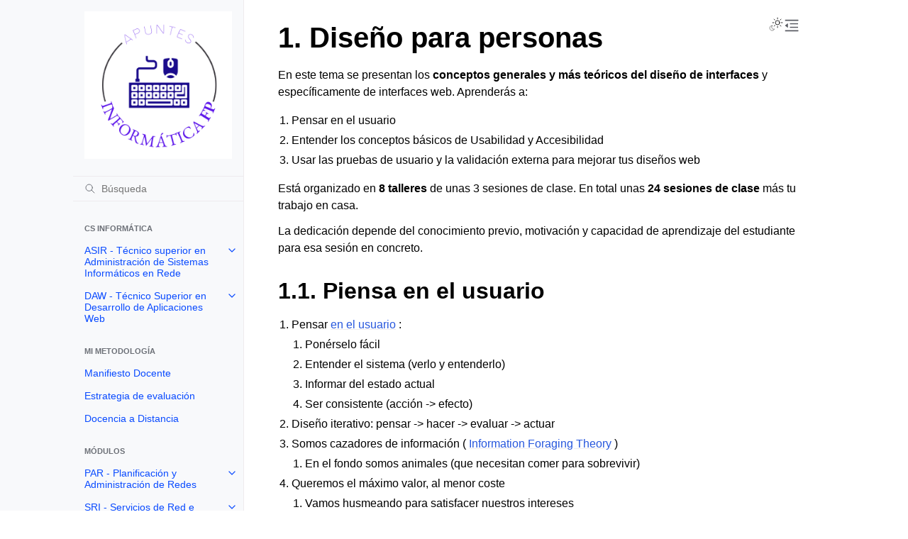

--- FILE ---
content_type: text/html
request_url: http://apuntesinformaticafp.com/cursos/para_personas.html
body_size: 67401
content:
<!doctype html>
<html class="no-js" lang="es" data-content_root="../">
  <head><meta charset="utf-8"/>
    <meta name="viewport" content="width=device-width,initial-scale=1"/>
    <meta name="color-scheme" content="light dark"><meta name="viewport" content="width=device-width, initial-scale=1" />

        <script async src="https://www.googletagmanager.com/gtag/js?id=G-JQF0L771S2"></script>
        <script>
            window.dataLayer = window.dataLayer || [];
            function gtag(){dataLayer.push(arguments);}
            gtag('js', new Date());
            
            gtag('config', 'G-JQF0L771S2');
            
        </script>
    <meta property="og:title" content="1. Diseño para personas" />
<meta property="og:type" content="website" />
<meta property="og:url" content="https://www.apuntesinformaticafp.com/cursos/para_personas.html" />
<meta property="og:site_name" content="Apuntes de Informática (FP)" />
<meta property="og:description" content="En este tema se presentan los conceptos generales y más teóricos del diseño de interfaces y específicamente de interfaces web. Aprenderás a: Pensar en el usuario, Entender los conceptos básicos de ..." />
<meta property="og:image" content="https://www.apuntesinformaticafp.com/_static/logo_aifp.png" />
<meta property="og:image:alt" content="Apuntes de Informática (FP)" />
<meta name="description" content="En este tema se presentan los conceptos generales y más teóricos del diseño de interfaces y específicamente de interfaces web. Aprenderás a: Pensar en el usuario, Entender los conceptos básicos de ..." />
<meta property="og:logo" content="https://www.apuntesinformaticafp.com/_static/logo_aifp.png" />
<link rel="index" title="Índice" href="../genindex.html" /><link rel="search" title="Búsqueda" href="../search.html" /><link rel="next" title="2. Crear un sitio web (básico)" href="un_sitio_web.html" /><link rel="prev" title="DIW - Diseño de Interfaces Web" href="../modulos/diw.html" />
        <link rel="canonical" href="https://www.apuntesinformaticafp.com/cursos/para_personas.html" />

    <link rel="shortcut icon" href="../_static/logo_aifp.png"/><!-- Generated with Sphinx 8.2.3 and Furo 2024.08.06 -->
        <title>1. Diseño para personas - documentación de Apuntes de Informática (FP) - 2025</title>
      <link rel="stylesheet" type="text/css" href="../_static/pygments.css?v=8f2a1f02" />
    <link rel="stylesheet" type="text/css" href="../_static/styles/furo.css?v=354aac6f" />
    <link rel="stylesheet" type="text/css" href="../_static/sphinx-design.min.css?v=95c83b7e" />
    <link rel="stylesheet" type="text/css" href="../_static/styles/furo-extensions.css?v=302659d7" />
    
    


<style>
  body {
    --color-code-background: #f8f8f8;
  --color-code-foreground: black;
  
  }
  @media not print {
    body[data-theme="dark"] {
      --color-code-background: #202020;
  --color-code-foreground: #d0d0d0;
  
    }
    @media (prefers-color-scheme: dark) {
      body:not([data-theme="light"]) {
        --color-code-background: #202020;
  --color-code-foreground: #d0d0d0;
  
      }
    }
  }
</style></head>
  <body>
    
    <script>
      document.body.dataset.theme = localStorage.getItem("theme") || "auto";
    </script>
    

<svg xmlns="http://www.w3.org/2000/svg" style="display: none;">
  <symbol id="svg-toc" viewBox="0 0 24 24">
    <title>Contents</title>
    <svg stroke="currentColor" fill="currentColor" stroke-width="0" viewBox="0 0 1024 1024">
      <path d="M408 442h480c4.4 0 8-3.6 8-8v-56c0-4.4-3.6-8-8-8H408c-4.4 0-8 3.6-8 8v56c0 4.4 3.6 8 8 8zm-8 204c0 4.4 3.6 8 8 8h480c4.4 0 8-3.6 8-8v-56c0-4.4-3.6-8-8-8H408c-4.4 0-8 3.6-8 8v56zm504-486H120c-4.4 0-8 3.6-8 8v56c0 4.4 3.6 8 8 8h784c4.4 0 8-3.6 8-8v-56c0-4.4-3.6-8-8-8zm0 632H120c-4.4 0-8 3.6-8 8v56c0 4.4 3.6 8 8 8h784c4.4 0 8-3.6 8-8v-56c0-4.4-3.6-8-8-8zM115.4 518.9L271.7 642c5.8 4.6 14.4.5 14.4-6.9V388.9c0-7.4-8.5-11.5-14.4-6.9L115.4 505.1a8.74 8.74 0 0 0 0 13.8z"/>
    </svg>
  </symbol>
  <symbol id="svg-menu" viewBox="0 0 24 24">
    <title>Menu</title>
    <svg xmlns="http://www.w3.org/2000/svg" viewBox="0 0 24 24" fill="none" stroke="currentColor"
      stroke-width="2" stroke-linecap="round" stroke-linejoin="round" class="feather-menu">
      <line x1="3" y1="12" x2="21" y2="12"></line>
      <line x1="3" y1="6" x2="21" y2="6"></line>
      <line x1="3" y1="18" x2="21" y2="18"></line>
    </svg>
  </symbol>
  <symbol id="svg-arrow-right" viewBox="0 0 24 24">
    <title>Expand</title>
    <svg xmlns="http://www.w3.org/2000/svg" viewBox="0 0 24 24" fill="none" stroke="currentColor"
      stroke-width="2" stroke-linecap="round" stroke-linejoin="round" class="feather-chevron-right">
      <polyline points="9 18 15 12 9 6"></polyline>
    </svg>
  </symbol>
  <symbol id="svg-sun" viewBox="0 0 24 24">
    <title>Light mode</title>
    <svg xmlns="http://www.w3.org/2000/svg" viewBox="0 0 24 24" fill="none" stroke="currentColor"
      stroke-width="1" stroke-linecap="round" stroke-linejoin="round" class="feather-sun">
      <circle cx="12" cy="12" r="5"></circle>
      <line x1="12" y1="1" x2="12" y2="3"></line>
      <line x1="12" y1="21" x2="12" y2="23"></line>
      <line x1="4.22" y1="4.22" x2="5.64" y2="5.64"></line>
      <line x1="18.36" y1="18.36" x2="19.78" y2="19.78"></line>
      <line x1="1" y1="12" x2="3" y2="12"></line>
      <line x1="21" y1="12" x2="23" y2="12"></line>
      <line x1="4.22" y1="19.78" x2="5.64" y2="18.36"></line>
      <line x1="18.36" y1="5.64" x2="19.78" y2="4.22"></line>
    </svg>
  </symbol>
  <symbol id="svg-moon" viewBox="0 0 24 24">
    <title>Dark mode</title>
    <svg xmlns="http://www.w3.org/2000/svg" viewBox="0 0 24 24" fill="none" stroke="currentColor"
      stroke-width="1" stroke-linecap="round" stroke-linejoin="round" class="icon-tabler-moon">
      <path stroke="none" d="M0 0h24v24H0z" fill="none" />
      <path d="M12 3c.132 0 .263 0 .393 0a7.5 7.5 0 0 0 7.92 12.446a9 9 0 1 1 -8.313 -12.454z" />
    </svg>
  </symbol>
  <symbol id="svg-sun-with-moon" viewBox="0 0 24 24">
    <title>Auto light/dark, in light mode</title>
    <svg xmlns="http://www.w3.org/2000/svg" viewBox="0 0 24 24" fill="none" stroke="currentColor"
      stroke-width="1" stroke-linecap="round" stroke-linejoin="round"
      class="icon-custom-derived-from-feather-sun-and-tabler-moon">
      <path style="opacity: 50%" d="M 5.411 14.504 C 5.471 14.504 5.532 14.504 5.591 14.504 C 3.639 16.319 4.383 19.569 6.931 20.352 C 7.693 20.586 8.512 20.551 9.25 20.252 C 8.023 23.207 4.056 23.725 2.11 21.184 C 0.166 18.642 1.702 14.949 4.874 14.536 C 5.051 14.512 5.231 14.5 5.411 14.5 L 5.411 14.504 Z"/>
      <line x1="14.5" y1="3.25" x2="14.5" y2="1.25"/>
      <line x1="14.5" y1="15.85" x2="14.5" y2="17.85"/>
      <line x1="10.044" y1="5.094" x2="8.63" y2="3.68"/>
      <line x1="19" y1="14.05" x2="20.414" y2="15.464"/>
      <line x1="8.2" y1="9.55" x2="6.2" y2="9.55"/>
      <line x1="20.8" y1="9.55" x2="22.8" y2="9.55"/>
      <line x1="10.044" y1="14.006" x2="8.63" y2="15.42"/>
      <line x1="19" y1="5.05" x2="20.414" y2="3.636"/>
      <circle cx="14.5" cy="9.55" r="3.6"/>
    </svg>
  </symbol>
  <symbol id="svg-moon-with-sun" viewBox="0 0 24 24">
    <title>Auto light/dark, in dark mode</title>
    <svg xmlns="http://www.w3.org/2000/svg" viewBox="0 0 24 24" fill="none" stroke="currentColor"
      stroke-width="1" stroke-linecap="round" stroke-linejoin="round"
      class="icon-custom-derived-from-feather-sun-and-tabler-moon">
      <path d="M 8.282 7.007 C 8.385 7.007 8.494 7.007 8.595 7.007 C 5.18 10.184 6.481 15.869 10.942 17.24 C 12.275 17.648 13.706 17.589 15 17.066 C 12.851 22.236 5.91 23.143 2.505 18.696 C -0.897 14.249 1.791 7.786 7.342 7.063 C 7.652 7.021 7.965 7 8.282 7 L 8.282 7.007 Z"/>
      <line style="opacity: 50%" x1="18" y1="3.705" x2="18" y2="2.5"/>
      <line style="opacity: 50%" x1="18" y1="11.295" x2="18" y2="12.5"/>
      <line style="opacity: 50%" x1="15.316" y1="4.816" x2="14.464" y2="3.964"/>
      <line style="opacity: 50%" x1="20.711" y1="10.212" x2="21.563" y2="11.063"/>
      <line style="opacity: 50%" x1="14.205" y1="7.5" x2="13.001" y2="7.5"/>
      <line style="opacity: 50%" x1="21.795" y1="7.5" x2="23" y2="7.5"/>
      <line style="opacity: 50%" x1="15.316" y1="10.184" x2="14.464" y2="11.036"/>
      <line style="opacity: 50%" x1="20.711" y1="4.789" x2="21.563" y2="3.937"/>
      <circle style="opacity: 50%" cx="18" cy="7.5" r="2.169"/>
    </svg>
  </symbol>
  <symbol id="svg-pencil" viewBox="0 0 24 24">
    <svg xmlns="http://www.w3.org/2000/svg" viewBox="0 0 24 24" fill="none" stroke="currentColor"
      stroke-width="1" stroke-linecap="round" stroke-linejoin="round" class="icon-tabler-pencil-code">
      <path d="M4 20h4l10.5 -10.5a2.828 2.828 0 1 0 -4 -4l-10.5 10.5v4" />
      <path d="M13.5 6.5l4 4" />
      <path d="M20 21l2 -2l-2 -2" />
      <path d="M17 17l-2 2l2 2" />
    </svg>
  </symbol>
  <symbol id="svg-eye" viewBox="0 0 24 24">
    <svg xmlns="http://www.w3.org/2000/svg" viewBox="0 0 24 24" fill="none" stroke="currentColor"
      stroke-width="1" stroke-linecap="round" stroke-linejoin="round" class="icon-tabler-eye-code">
      <path stroke="none" d="M0 0h24v24H0z" fill="none" />
      <path d="M10 12a2 2 0 1 0 4 0a2 2 0 0 0 -4 0" />
      <path
        d="M11.11 17.958c-3.209 -.307 -5.91 -2.293 -8.11 -5.958c2.4 -4 5.4 -6 9 -6c3.6 0 6.6 2 9 6c-.21 .352 -.427 .688 -.647 1.008" />
      <path d="M20 21l2 -2l-2 -2" />
      <path d="M17 17l-2 2l2 2" />
    </svg>
  </symbol>
</svg>

<input type="checkbox" class="sidebar-toggle" name="__navigation" id="__navigation">
<input type="checkbox" class="sidebar-toggle" name="__toc" id="__toc">
<label class="overlay sidebar-overlay" for="__navigation">
  <div class="visually-hidden">Hide navigation sidebar</div>
</label>
<label class="overlay toc-overlay" for="__toc">
  <div class="visually-hidden">Hide table of contents sidebar</div>
</label>

<a class="skip-to-content muted-link" href="#furo-main-content">Skip to content</a>



<div class="page">
  <header class="mobile-header">
    <div class="header-left">
      <label class="nav-overlay-icon" for="__navigation">
        <div class="visually-hidden">Toggle site navigation sidebar</div>
        <i class="icon"><svg><use href="#svg-menu"></use></svg></i>
      </label>
    </div>
    <div class="header-center">
      <a href="../index.html"><div class="brand">documentación de Apuntes de Informática (FP) - 2025</div></a>
    </div>
    <div class="header-right">
      <div class="theme-toggle-container theme-toggle-header">
        <button class="theme-toggle">
          <div class="visually-hidden">Toggle Light / Dark / Auto color theme</div>
          <svg class="theme-icon-when-auto-light"><use href="#svg-sun-with-moon"></use></svg>
          <svg class="theme-icon-when-auto-dark"><use href="#svg-moon-with-sun"></use></svg>
          <svg class="theme-icon-when-dark"><use href="#svg-moon"></use></svg>
          <svg class="theme-icon-when-light"><use href="#svg-sun"></use></svg>
        </button>
      </div>
      <label class="toc-overlay-icon toc-header-icon" for="__toc">
        <div class="visually-hidden">Toggle table of contents sidebar</div>
        <i class="icon"><svg><use href="#svg-toc"></use></svg></i>
      </label>
    </div>
  </header>
  <aside class="sidebar-drawer">
    <div class="sidebar-container">
      
      <div class="sidebar-sticky"><a class="sidebar-brand" href="../index.html">
  
  <div class="sidebar-logo-container">
    <img class="sidebar-logo" src="../_static/logo_aifp.png" alt="Logo"/>
  </div>
  
  
</a><form class="sidebar-search-container" method="get" action="../search.html" role="search">
  <input class="sidebar-search" placeholder="Búsqueda" name="q" aria-label="Búsqueda">
  <input type="hidden" name="check_keywords" value="yes">
  <input type="hidden" name="area" value="default">
</form>
<div id="searchbox"></div><div class="sidebar-scroll"><div class="sidebar-tree">
  <p class="caption" role="heading"><span class="caption-text">CS Informática</span></p>
<ul>
<li class="toctree-l1 has-children"><a class="reference internal" href="../ciclos/asir.html">ASIR - Técnico superior en Administración de Sistemas Informáticos en Rede</a><input class="toctree-checkbox" id="toctree-checkbox-1" name="toctree-checkbox-1" role="switch" type="checkbox"/><label for="toctree-checkbox-1"><div class="visually-hidden">Toggle navigation of ASIR - Técnico superior en Administración de Sistemas Informáticos en Rede</div><i class="icon"><svg><use href="#svg-arrow-right"></use></svg></i></label><ul>
<li class="toctree-l2"><a class="reference internal" href="../ciclos/modulos/par.html">MP0370 - Planificación e Administración de Redes (PAR)</a></li>
<li class="toctree-l2"><a class="reference internal" href="../ciclos/modulos/sri.html">MP0375- Servizos de Rede e Internet (SRI)</a></li>
<li class="toctree-l2"><a class="reference internal" href="../ciclos/modulos/fct.html">MP0382 - Formación en Centros de Traballo (FCT)</a></li>
<li class="toctree-l2"><a class="reference internal" href="../ciclos/modulos/pfc.html">MP0382 - Proxecto Fin de Ciclo  (PFC)</a></li>
</ul>
</li>
<li class="toctree-l1 has-children"><a class="reference internal" href="../ciclos/daw.html">DAW - Técnico Superior en Desarrollo de Aplicaciones Web</a><input class="toctree-checkbox" id="toctree-checkbox-2" name="toctree-checkbox-2" role="switch" type="checkbox"/><label for="toctree-checkbox-2"><div class="visually-hidden">Toggle navigation of DAW - Técnico Superior en Desarrollo de Aplicaciones Web</div><i class="icon"><svg><use href="#svg-arrow-right"></use></svg></i></label><ul>
<li class="toctree-l2"><a class="reference internal" href="../ciclos/modulos/bd.html">MP0484 - Bases de Datos (BD)</a></li>
<li class="toctree-l2"><a class="reference internal" href="../ciclos/modulos/dwec.html">MP0612 - Desenvolvemento Web en Contorno Cliente (DWEC)</a></li>
<li class="toctree-l2"><a class="reference internal" href="../ciclos/modulos/dwes.html">MP0613 - Desenvolvemento Web en Contorno Servidor (DWES)</a></li>
<li class="toctree-l2"><a class="reference internal" href="../ciclos/modulos/diw.html">MP0615 - Deseño de Interfaces Web (DIW)</a></li>
</ul>
</li>
</ul>
<p class="caption" role="heading"><span class="caption-text">Mi Metodología</span></p>
<ul>
<li class="toctree-l1"><a class="reference internal" href="../varios/manifiesto_docente.html">Manifiesto Docente</a></li>
<li class="toctree-l1"><a class="reference internal" href="../varios/estrategia_evaluacion.html">Estrategia de evaluación</a></li>
<li class="toctree-l1"><a class="reference internal" href="../varios/a_distancia.html">Docencia a Distancia</a></li>
</ul>
<p class="caption" role="heading"><span class="caption-text">Módulos</span></p>
<ul class="current">
<li class="toctree-l1 has-children"><a class="reference internal" href="../modulos/par.html">PAR - Planificación y Administración de Redes</a><input class="toctree-checkbox" id="toctree-checkbox-3" name="toctree-checkbox-3" role="switch" type="checkbox"/><label for="toctree-checkbox-3"><div class="visually-hidden">Toggle navigation of PAR - Planificación y Administración de Redes</div><i class="icon"><svg><use href="#svg-arrow-right"></use></svg></i></label><ul>
<li class="toctree-l2"><a class="reference internal" href="curso_arranque_par.html">1. Arrancar el curso</a></li>
<li class="toctree-l2"><a class="reference internal" href="intro_redes.html">2. Introducción a las Redes Informáticas e Internet</a></li>
<li class="toctree-l2"><a class="reference internal" href="capa_fisica.html">3. Capa Física</a></li>
<li class="toctree-l2"><a class="reference internal" href="simulacion_redes.html">4. Herramientas de Simulación de Redes</a></li>
<li class="toctree-l2"><a class="reference internal" href="lan_cableadas.html">5. Redes Locales (Cableadas)</a></li>
<li class="toctree-l2"><a class="reference internal" href="wlan.html">6. Redes LAN (Inalámbricas)</a></li>
<li class="toctree-l2"><a class="reference internal" href="analisis_de_trafico.html">7. Herramientas de Análisis de Tráfico</a></li>
<li class="toctree-l2"><a class="reference internal" href="capa_red.html">8. Capa de Red</a></li>
<li class="toctree-l2"><a class="reference internal" href="direccionamiento_ip.html">9. Direccionamiento IP</a></li>
<li class="toctree-l2"><a class="reference internal" href="enrutamiento_ip.html">10. Enrutamiento IP</a></li>
<li class="toctree-l2"><a class="reference internal" href="vlan.html">11. Switches y VLAN</a></li>
<li class="toctree-l2"><a class="reference internal" href="capa_transporte.html">12. Capa de Transporte (TCP y UDP)</a></li>
<li class="toctree-l2"><a class="reference internal" href="servicios_basicos_red.html">13. Servicios básicos de Red</a></li>
<li class="toctree-l2"><a class="reference internal" href="seguridad_basica_red.html">14. Seguridad Básica de Red</a></li>
<li class="toctree-l2"><a class="reference internal" href="planificacion_y_administracion.html">15. Planificación, Administración y Monitoreo</a></li>
<li class="toctree-l2"><a class="reference internal" href="ipv6.html">16. IP Versión 6</a></li>
</ul>
</li>
<li class="toctree-l1 has-children"><a class="reference internal" href="../modulos/sri.html">SRI - Servicios de Red e Internet</a><input class="toctree-checkbox" id="toctree-checkbox-4" name="toctree-checkbox-4" role="switch" type="checkbox"/><label for="toctree-checkbox-4"><div class="visually-hidden">Toggle navigation of SRI - Servicios de Red e Internet</div><i class="icon"><svg><use href="#svg-arrow-right"></use></svg></i></label><ul>
<li class="toctree-l2"><a class="reference internal" href="servidor_y_servicios.html">1. El Servidor y sus Servicios</a></li>
<li class="toctree-l2"><a class="reference internal" href="acceso_remoto_servidor.html">2. Acceso remoto (SSH)</a></li>
<li class="toctree-l2"><a class="reference internal" href="servicio_dhcp.html">3. Asignación Automática de Parámetros de Configuración (DHCP)</a></li>
<li class="toctree-l2"><a class="reference internal" href="servicio_dns.html">4. Servicio de nombres  (DNS)</a></li>
<li class="toctree-l2"><a class="reference internal" href="servicio_transferencia_archivos.html">5. Servicio de Transferencia de Archivos</a></li>
<li class="toctree-l2"><a class="reference internal" href="servicio_http.html">6. Servicios Web (HTTP)</a></li>
<li class="toctree-l2"><a class="reference internal" href="asegurar_servicios.html">7. Asegurar Servicios</a></li>
<li class="toctree-l2"><a class="reference internal" href="servicio_correo.html">8. El Correo Electrónico</a></li>
<li class="toctree-l2"><a class="reference internal" href="servicio_streaming.html">9. Servicios de Streaming (Audio y Video)</a></li>
<li class="toctree-l2"><a class="reference internal" href="servicio_im.html">10. Servicios de Mensajería y Colaboración</a></li>
<li class="toctree-l2"><a class="reference internal" href="servicios_bajo_windows.html">11. Servicios bajo Windows</a></li>
</ul>
</li>
<li class="toctree-l1 has-children"><a class="reference internal" href="../modulos/bd.html">BD - Bases de Datos</a><input class="toctree-checkbox" id="toctree-checkbox-5" name="toctree-checkbox-5" role="switch" type="checkbox"/><label for="toctree-checkbox-5"><div class="visually-hidden">Toggle navigation of BD - Bases de Datos</div><i class="icon"><svg><use href="#svg-arrow-right"></use></svg></i></label><ul>
<li class="toctree-l2"><a class="reference internal" href="almacenar_datos.html">1. Almacenar (y usar) Datos</a></li>
<li class="toctree-l2"><a class="reference internal" href="consultas_con_sql.html">2. Consultando con SQL</a></li>
<li class="toctree-l2"><a class="reference internal" href="dise%C3%B1ando_una_bd.html">3. Diseñando una BD</a></li>
<li class="toctree-l2"><a class="reference internal" href="administrar_sgbd.html">4. Administrar un SGBD</a></li>
<li class="toctree-l2"><a class="reference internal" href="administrar_una_bdr.html">5. Administrar una BD Relacional</a></li>
<li class="toctree-l2"><a class="reference internal" href="consultas_avanzadas.html">6. Consultas Avanzadas con SQL</a></li>
<li class="toctree-l2"><a class="reference internal" href="programando_sgbd.html">7. Programando el SGBD</a></li>
<li class="toctree-l2"><a class="reference internal" href="bd_no_sql.html">8. Bases de Datos NoSQL</a></li>
</ul>
</li>
<li class="toctree-l1 has-children"><a class="reference internal" href="../modulos/dwes.html">DWeS - Desarrollo Web en Entorno Servidor</a><input class="toctree-checkbox" id="toctree-checkbox-6" name="toctree-checkbox-6" role="switch" type="checkbox"/><label for="toctree-checkbox-6"><div class="visually-hidden">Toggle navigation of DWeS - Desarrollo Web en Entorno Servidor</div><i class="icon"><svg><use href="#svg-arrow-right"></use></svg></i></label><ul>
<li class="toctree-l2"><a class="reference internal" href="arquitectura_web.html">1. Arquitectura y Desarrollo Web</a></li>
<li class="toctree-l2"><a class="reference internal" href="el_lenguaje_php.html">2. El Lenguaje PHP (básico)</a></li>
<li class="toctree-l2"><a class="reference internal" href="pd_con_php.html">3. Páginas Dinámicas con PHP</a></li>
<li class="toctree-l2"><a class="reference internal" href="web_con_php.html">4. Programación Web con PHP</a></li>
<li class="toctree-l2"><a class="reference internal" href="poo_con_php.html">5. Programación Orientada a Objetos con PHP</a></li>
<li class="toctree-l2"><a class="reference internal" href="apis_php.html">6. Servicios Web con PHP</a></li>
<li class="toctree-l2"><a class="reference internal" href="php_sql.html">7. Acceso a Datos en PHP con SQL</a></li>
</ul>
</li>
<li class="toctree-l1 has-children"><a class="reference internal" href="../modulos/dwec.html">DWeC - Desarrollo Web en Entorno Cliente</a><input class="toctree-checkbox" id="toctree-checkbox-7" name="toctree-checkbox-7" role="switch" type="checkbox"/><label for="toctree-checkbox-7"><div class="visually-hidden">Toggle navigation of DWeC - Desarrollo Web en Entorno Cliente</div><i class="icon"><svg><use href="#svg-arrow-right"></use></svg></i></label><ul>
<li class="toctree-l2"><a class="reference internal" href="cliente_web.html">1. Cliente Web (y herramientas)</a></li>
<li class="toctree-l2"><a class="reference internal" href="el_lenguaje_javascript.html">2. El Lenguaje javascript (básico)</a></li>
<li class="toctree-l2"><a class="reference internal" href="pd_con_js.html">3. Páginas Dinámicas con JS</a></li>
<li class="toctree-l2"><a class="reference internal" href="uso_de_ajax.html">4. Programacion Asíncrona con AJAX</a></li>
<li class="toctree-l2"><a class="reference internal" href="js_fn_async.html">5. Programación Funcional y Asíncrona en JS</a></li>
<li class="toctree-l2"><a class="reference internal" href="web_api.html">6. Web APIs</a></li>
<li class="toctree-l2"><a class="reference internal" href="apis_externas_js.html">7. APIS Externas con JS</a></li>
<li class="toctree-l2"><a class="reference internal" href="framework_js.html">8. Librerias y Frameworks JS</a></li>
</ul>
</li>
<li class="toctree-l1 current has-children"><a class="reference internal" href="../modulos/diw.html">DIW - Diseño de Interfaces Web</a><input checked="" class="toctree-checkbox" id="toctree-checkbox-8" name="toctree-checkbox-8" role="switch" type="checkbox"/><label for="toctree-checkbox-8"><div class="visually-hidden">Toggle navigation of DIW - Diseño de Interfaces Web</div><i class="icon"><svg><use href="#svg-arrow-right"></use></svg></i></label><ul class="current">
<li class="toctree-l2 current current-page"><a class="current reference internal" href="#">1. Diseño para personas</a></li>
<li class="toctree-l2"><a class="reference internal" href="un_sitio_web.html">2. Crear un sitio web (básico)</a></li>
<li class="toctree-l2"><a class="reference internal" href="web_con_estilos.html">3. Añadir estilo a un sitio web</a></li>
<li class="toctree-l2"><a class="reference internal" href="maquetacion_web.html">4. Maquetación Web</a></li>
<li class="toctree-l2"><a class="reference internal" href="creacion_multimedia.html">5. Creación de Contenido Multimedia</a></li>
<li class="toctree-l2"><a class="reference internal" href="integracion_multimedia.html">6. Integración de Contenido Multimedia</a></li>
<li class="toctree-l2"><a class="reference internal" href="generacion_estatica_websites.html">7. Generación estática de sitios web</a></li>
<li class="toctree-l2"><a class="reference internal" href="framework_css.html">8. Frameworks CSS</a></li>
</ul>
</li>
</ul>
<p class="caption" role="heading"><span class="caption-text">Prácticas Específicas</span></p>
<ul>
<li class="toctree-l1 has-children"><a class="reference internal" href="../actividades/repaso.html">Temas y Ejercicios Repaso</a><input class="toctree-checkbox" id="toctree-checkbox-9" name="toctree-checkbox-9" role="switch" type="checkbox"/><label for="toctree-checkbox-9"><div class="visually-hidden">Toggle navigation of Temas y Ejercicios Repaso</div><i class="icon"><svg><use href="#svg-arrow-right"></use></svg></i></label><ul>
<li class="toctree-l2"><a class="reference internal" href="../actividades/repaso_consola_unix.html">Repaso de Consola Unix</a></li>
<li class="toctree-l2"><a class="reference internal" href="../actividades/repaso_redes.html">Repaso de Redes</a></li>
</ul>
</li>
<li class="toctree-l1 has-children"><a class="reference internal" href="../actividades/sistemas.html">Ejercicios y Prácticas de Sistemas</a><input class="toctree-checkbox" id="toctree-checkbox-10" name="toctree-checkbox-10" role="switch" type="checkbox"/><label for="toctree-checkbox-10"><div class="visually-hidden">Toggle navigation of Ejercicios y Prácticas de Sistemas</div><i class="icon"><svg><use href="#svg-arrow-right"></use></svg></i></label><ul>
<li class="toctree-l2"><a class="reference internal" href="../actividades/ejercicios_consola_unix.html">100 Ejercicios de Consola Unix</a></li>
<li class="toctree-l2"><a class="reference internal" href="../actividades/editor_de_texto.html">50 tareas con un editor de texto (avanzado)</a></li>
<li class="toctree-l2"><a class="reference internal" href="../actividades/ejercicios_bash.html">Ejercicios con Bash</a></li>
<li class="toctree-l2"><a class="reference internal" href="../actividades/servidor_remoto.html">Acceder a un servidor remoto</a></li>
</ul>
</li>
<li class="toctree-l1 has-children"><a class="reference internal" href="../actividades/redes.html">Ejercicios y Prácticas de Redes</a><input class="toctree-checkbox" id="toctree-checkbox-11" name="toctree-checkbox-11" role="switch" type="checkbox"/><label for="toctree-checkbox-11"><div class="visually-hidden">Toggle navigation of Ejercicios y Prácticas de Redes</div><i class="icon"><svg><use href="#svg-arrow-right"></use></svg></i></label><ul>
<li class="toctree-l2"><a class="reference internal" href="../actividades/usar_wireshark.html">Uso de Wireshark (Básico)</a></li>
<li class="toctree-l2"><a class="reference internal" href="../actividades/usar_wireshark_avanzado.html">Uso de Wireshark (Avanzado)</a></li>
<li class="toctree-l2"><a class="reference internal" href="../actividades/uso_basico_cisco_ios.html">Uso básico de comandos Cisco IOS</a></li>
<li class="toctree-l2"><a class="reference internal" href="../actividades/cableado_estructurado.html">Diseño Básico de una red de cableado estructurado</a></li>
<li class="toctree-l2"><a class="reference internal" href="../actividades/subredes.html">Ejercicios de Subredes</a></li>
<li class="toctree-l2"><a class="reference internal" href="../actividades/ejercicios_enrutamiento.html">Ejercicios de Enrutamiento</a></li>
<li class="toctree-l2"><a class="reference internal" href="../actividades/ejercicios_vlan.html">Ejercicios VLAN</a></li>
<li class="toctree-l2"><a class="reference internal" href="../actividades/diagnostico_red.html">Diagnóstico de Red</a></li>
<li class="toctree-l2"><a class="reference internal" href="../actividades/ejercicios_acl.html">Ejercicios Seguridad Básica de Red y ACLs</a></li>
<li class="toctree-l2"><a class="reference internal" href="../actividades/ejercicios_nat.html">Configuración NAT (4 tipos)</a></li>
<li class="toctree-l2"><a class="reference internal" href="../actividades/proyecto_final_par.html">Proyecto Final (Simulador)</a></li>
</ul>
</li>
<li class="toctree-l1 has-children"><a class="reference internal" href="../actividades/servicios.html">Ejercicios y Prácticas de Servicios</a><input class="toctree-checkbox" id="toctree-checkbox-12" name="toctree-checkbox-12" role="switch" type="checkbox"/><label for="toctree-checkbox-12"><div class="visually-hidden">Toggle navigation of Ejercicios y Prácticas de Servicios</div><i class="icon"><svg><use href="#svg-arrow-right"></use></svg></i></label><ul>
<li class="toctree-l2"><a class="reference internal" href="../actividades/servicio_dhcp.html">Instalar un servicio DHCP</a></li>
<li class="toctree-l2"><a class="reference internal" href="../actividades/servicio_dns.html">Instalar un servicio DNS</a></li>
<li class="toctree-l2"><a class="reference internal" href="../actividades/servicio_ftp.html">Instalar un servicio FTP</a></li>
<li class="toctree-l2"><a class="reference internal" href="../actividades/servicio_http.html">Instalar un servicio HTTP</a></li>
<li class="toctree-l2"><a class="reference internal" href="../actividades/practica_hosting.html">Montar la infraestructura para montar una empresa de Hosting</a></li>
<li class="toctree-l2"><a class="reference internal" href="../actividades/servicio_correo_electronico.html">Instalar un servicio de correo electrónico</a></li>
<li class="toctree-l2"><a class="reference internal" href="../actividades/servicio_webmail.html">Instalar un servicio de webmail</a></li>
<li class="toctree-l2"><a class="reference internal" href="../actividades/servicio_streaming.html">Instalar un servicio de streaming</a></li>
</ul>
</li>
<li class="toctree-l1 has-children"><a class="reference internal" href="../actividades/programacion.html">Ejercicios y Prácticas de Programación</a><input class="toctree-checkbox" id="toctree-checkbox-13" name="toctree-checkbox-13" role="switch" type="checkbox"/><label for="toctree-checkbox-13"><div class="visually-hidden">Toggle navigation of Ejercicios y Prácticas de Programación</div><i class="icon"><svg><use href="#svg-arrow-right"></use></svg></i></label><ul>
<li class="toctree-l2"><a class="reference internal" href="../actividades/ejercicios_programacion.html">Ejercicios Genéricos de Programación</a></li>
<li class="toctree-l2 has-children"><a class="reference internal" href="../actividades/propuestas_sitios_web.html">Hacer un proyecto web</a><input class="toctree-checkbox" id="toctree-checkbox-14" name="toctree-checkbox-14" role="switch" type="checkbox"/><label for="toctree-checkbox-14"><div class="visually-hidden">Toggle navigation of Hacer un proyecto web</div><i class="icon"><svg><use href="#svg-arrow-right"></use></svg></i></label><ul>
<li class="toctree-l3"><a class="reference internal" href="../actividades/webs/buscar_canciones.html">1. Buscar Frases de Canciones</a></li>
<li class="toctree-l3"><a class="reference internal" href="../actividades/webs/cacao.html">2. Cacao y Chocolate</a></li>
<li class="toctree-l3"><a class="reference internal" href="../actividades/webs/el_agua.html">3. El Agua</a></li>
<li class="toctree-l3"><a class="reference internal" href="../actividades/webs/hacer_pan.html">4. Hacer Pan</a></li>
<li class="toctree-l3"><a class="reference internal" href="../actividades/webs/ser_hacer_tener.html">5. Ser, Hacer, Tener</a></li>
<li class="toctree-l3"><a class="reference internal" href="../actividades/webs/simulador_tareas.html">6. Simulador de Tareas</a></li>
<li class="toctree-l3"><a class="reference internal" href="../actividades/webs/un_lugar.html">7. Lugar Geográfico</a></li>
<li class="toctree-l3"><a class="reference internal" href="../actividades/evaluacion_proyecto_web.html">Evaluación de los proyectos</a></li>
</ul>
</li>
</ul>
</li>
<li class="toctree-l1 has-children"><a class="reference internal" href="../actividades/ejercicios_bd.html">Ejercicios de Bases de Datos</a><input class="toctree-checkbox" id="toctree-checkbox-15" name="toctree-checkbox-15" role="switch" type="checkbox"/><label for="toctree-checkbox-15"><div class="visually-hidden">Toggle navigation of Ejercicios de Bases de Datos</div><i class="icon"><svg><use href="#svg-arrow-right"></use></svg></i></label><ul>
<li class="toctree-l2"><a class="reference internal" href="../actividades/datasets.html">Bases de Datos de Ejemplo</a></li>
<li class="toctree-l2"><a class="reference internal" href="../actividades/ejercicios_sql.html">Ejercicios para usar SQL</a></li>
<li class="toctree-l2"><a class="reference internal" href="../actividades/ejercicios_bd_hubway.html">Ejercicios con la BD Hubway</a></li>
<li class="toctree-l2"><a class="reference internal" href="../actividades/ejercicios_sql_northwind.html">Ejercicios de SQL sobre BD Northwind (W3Schools)</a></li>
<li class="toctree-l2"><a class="reference internal" href="../actividades/ejercicios_modelo_datos.html">Ejercicios de Diseño de Modelo de Datos</a></li>
<li class="toctree-l2"><a class="reference internal" href="../actividades/ejercicio_northwind.html">Proyecto Northwind</a></li>
<li class="toctree-l2"><a class="reference internal" href="../actividades/administrar_sgbd.html">Administrar un SGBD (Cualquiera)</a></li>
<li class="toctree-l2"><a class="reference internal" href="../actividades/funciones_en_postgres.html">Usando Funciones en Postgres</a></li>
<li class="toctree-l2"><a class="reference internal" href="../actividades/ejercicios_mongodb.html">Ejercicios con MongoDB (en Cloud y mongosh)</a></li>
</ul>
</li>
<li class="toctree-l1 has-children"><a class="reference internal" href="../actividades/ejemplos_pfc.html">Ideas de Proyectos Fin de Ciclo (PFC)</a><input class="toctree-checkbox" id="toctree-checkbox-16" name="toctree-checkbox-16" role="switch" type="checkbox"/><label for="toctree-checkbox-16"><div class="visually-hidden">Toggle navigation of Ideas de Proyectos Fin de Ciclo (PFC)</div><i class="icon"><svg><use href="#svg-arrow-right"></use></svg></i></label><ul>
<li class="toctree-l2 has-children"><a class="reference internal" href="../actividades/ejemplos_pfc_asir.html">1. Propuesta de Proyectos de Sistemas (ASIR)</a><input class="toctree-checkbox" id="toctree-checkbox-17" name="toctree-checkbox-17" role="switch" type="checkbox"/><label for="toctree-checkbox-17"><div class="visually-hidden">Toggle navigation of 1. Propuesta de Proyectos de Sistemas (ASIR)</div><i class="icon"><svg><use href="#svg-arrow-right"></use></svg></i></label><ul>
<li class="toctree-l3"><a class="reference internal" href="../actividades/pfcs_asir/almacenamiento_cloud.html">1.2.1. Sistema de Almacenamiento Cloud</a></li>
<li class="toctree-l3"><a class="reference internal" href="../actividades/pfcs_asir/autenticacion_externa.html">1.2.2. Servicios con Autenticación Externa</a></li>
<li class="toctree-l3"><a class="reference internal" href="../actividades/pfcs_asir/cloud.html">1.2.3. Servicios Especializados en máquinas públicas</a></li>
<li class="toctree-l3"><a class="reference internal" href="../actividades/pfcs_asir/daas.html">1.2.4. Implantación de sistemas DaaS</a></li>
<li class="toctree-l3"><a class="reference internal" href="../actividades/pfcs_asir/datacenter.html">1.2.5. Datacenter en el Instituto</a></li>
<li class="toctree-l3"><a class="reference internal" href="../actividades/pfcs_asir/inventario.html">1.2.6. Sistema de Inventario (y diagnóstico) Hardware</a></li>
<li class="toctree-l3"><a class="reference internal" href="../actividades/pfcs_asir/monitoreo_sistemas.html">1.2.7. Sistema de Monitoreo en tiempo real</a></li>
<li class="toctree-l3"><a class="reference internal" href="../actividades/pfcs_asir/pentesting.html">1.2.8. Uso de herramientas para pruebas de seguridad</a></li>
<li class="toctree-l3"><a class="reference internal" href="../actividades/pfcs_asir/pki.html">1.2.9. AC Privada para acceso a los servicios</a></li>
<li class="toctree-l3"><a class="reference internal" href="../actividades/pfcs_asir/sistema_cicd.html">1.2.10. Sistemas de Control de Versiones y Flujo continuo de desarrollo</a></li>
<li class="toctree-l3"><a class="reference internal" href="../actividades/pfcs_asir/sistema_iot_raspberry.html">1.2.11. Monitoreo IoT con Raspberry</a></li>
<li class="toctree-l3"><a class="reference internal" href="../actividades/pfcs_asir/transporte_escolar.html">1.2.12. Control Sistema de Transporte</a></li>
<li class="toctree-l3"><a class="reference internal" href="../actividades/pfcs_asir/virus.html">1.2.13. Análisis del funcionamiento de un virus (dañino)</a></li>
<li class="toctree-l3"><a class="reference internal" href="../actividades/pfcs_asir/war_drive.html">1.2.14. WarDrive con Raspberry</a></li>
</ul>
</li>
<li class="toctree-l2 has-children"><a class="reference internal" href="../actividades/ejemplos_pfc_daw.html">2. Propuesta de Proyectos de Sistemas (DAW/DAM)</a><input class="toctree-checkbox" id="toctree-checkbox-18" name="toctree-checkbox-18" role="switch" type="checkbox"/><label for="toctree-checkbox-18"><div class="visually-hidden">Toggle navigation of 2. Propuesta de Proyectos de Sistemas (DAW/DAM)</div><i class="icon"><svg><use href="#svg-arrow-right"></use></svg></i></label><ul>
<li class="toctree-l3"><a class="reference internal" href="../actividades/pfcs_daw/banco_de_libros.html">2.2.1. Banco de Libros</a></li>
<li class="toctree-l3"><a class="reference internal" href="../actividades/pfcs_daw/buscador_xls.html">2.2.2. Buscador en Archivo</a></li>
<li class="toctree-l3"><a class="reference internal" href="../actividades/pfcs_daw/chatbot.html">2.2.3. Chatbot (APIs e IAs)</a></li>
<li class="toctree-l3"><a class="reference internal" href="../actividades/pfcs_daw/firma_digital.html">2.2.4. Firma Digital de Documentos</a></li>
<li class="toctree-l3"><a class="reference internal" href="../actividades/pfcs_daw/gestion_acceso.html">2.2.5. Gestión de Acceso FP/Universidad</a></li>
<li class="toctree-l3"><a class="reference internal" href="../actividades/pfcs_daw/gestion_fcts.html">2.2.6. Gestor FCTs</a></li>
<li class="toctree-l3"><a class="reference internal" href="../actividades/pfcs_daw/gestor_agricola.html">2.2.7. Gestor Cuaderno de Campo Agrícola</a></li>
<li class="toctree-l3"><a class="reference internal" href="../actividades/pfcs_daw/gestor_forestal.html">2.2.8. Gestor Finca Forestal</a></li>
<li class="toctree-l3"><a class="reference internal" href="../actividades/pfcs_daw/importacion_electricos.html">2.2.9. Importación de Vehículos Eléctricos</a></li>
<li class="toctree-l3"><a class="reference internal" href="../actividades/pfcs_daw/memorias_modulo.html">2.2.10. Documentar Memorias de Módulo</a></li>
<li class="toctree-l3"><a class="reference internal" href="../actividades/pfcs_daw/mhunters.html">2.2.11. Entrenador Físico Personal</a></li>
<li class="toctree-l3"><a class="reference internal" href="../actividades/pfcs_daw/rally_clasicos.html">2.2.12. Rallye Coches Clásicos</a></li>
<li class="toctree-l3"><a class="reference internal" href="../actividades/pfcs_daw/test_marines.html">2.2.13. Test Marines (PFT)</a></li>
<li class="toctree-l3"><a class="reference internal" href="../actividades/pfcs_daw/tests.html">2.2.14. Sistema de Gestión de Tests</a></li>
<li class="toctree-l3"><a class="reference internal" href="../actividades/pfcs_daw/trabajar_fincas.html">2.2.15. Trabajar las fincas</a></li>
<li class="toctree-l3"><a class="reference internal" href="../actividades/pfcs_daw/trix-editor.html">2.2.16. Uso de trix-editor</a></li>
</ul>
</li>
</ul>
</li>
</ul>
<p class="caption" role="heading"><span class="caption-text">Proyectos y Prácticas</span></p>
<ul>
<li class="toctree-l1"><a class="reference internal" href="../modulos/fct.html">Formación en Centros de Trabajo (FAQ FCT)</a></li>
<li class="toctree-l1"><a class="reference internal" href="../modulos/pfc.html">Proyecto de Fin de Ciclo (FAQ PFC)</a></li>
</ul>
<ul>
<li class="toctree-l1 has-children"><a class="reference internal" href="../actividades/ejemplos_pfc.html">Ideas de Proyectos Fin de Ciclo (PFC)</a><input class="toctree-checkbox" id="toctree-checkbox-19" name="toctree-checkbox-19" role="switch" type="checkbox"/><label for="toctree-checkbox-19"><div class="visually-hidden">Toggle navigation of Ideas de Proyectos Fin de Ciclo (PFC)</div><i class="icon"><svg><use href="#svg-arrow-right"></use></svg></i></label><ul>
<li class="toctree-l2 has-children"><a class="reference internal" href="../actividades/ejemplos_pfc_asir.html">1. Propuesta de Proyectos de Sistemas (ASIR)</a><input class="toctree-checkbox" id="toctree-checkbox-20" name="toctree-checkbox-20" role="switch" type="checkbox"/><label for="toctree-checkbox-20"><div class="visually-hidden">Toggle navigation of 1. Propuesta de Proyectos de Sistemas (ASIR)</div><i class="icon"><svg><use href="#svg-arrow-right"></use></svg></i></label><ul>
<li class="toctree-l3"><a class="reference internal" href="../actividades/pfcs_asir/almacenamiento_cloud.html">1.2.1. Sistema de Almacenamiento Cloud</a></li>
<li class="toctree-l3"><a class="reference internal" href="../actividades/pfcs_asir/autenticacion_externa.html">1.2.2. Servicios con Autenticación Externa</a></li>
<li class="toctree-l3"><a class="reference internal" href="../actividades/pfcs_asir/cloud.html">1.2.3. Servicios Especializados en máquinas públicas</a></li>
<li class="toctree-l3"><a class="reference internal" href="../actividades/pfcs_asir/daas.html">1.2.4. Implantación de sistemas DaaS</a></li>
<li class="toctree-l3"><a class="reference internal" href="../actividades/pfcs_asir/datacenter.html">1.2.5. Datacenter en el Instituto</a></li>
<li class="toctree-l3"><a class="reference internal" href="../actividades/pfcs_asir/inventario.html">1.2.6. Sistema de Inventario (y diagnóstico) Hardware</a></li>
<li class="toctree-l3"><a class="reference internal" href="../actividades/pfcs_asir/monitoreo_sistemas.html">1.2.7. Sistema de Monitoreo en tiempo real</a></li>
<li class="toctree-l3"><a class="reference internal" href="../actividades/pfcs_asir/pentesting.html">1.2.8. Uso de herramientas para pruebas de seguridad</a></li>
<li class="toctree-l3"><a class="reference internal" href="../actividades/pfcs_asir/pki.html">1.2.9. AC Privada para acceso a los servicios</a></li>
<li class="toctree-l3"><a class="reference internal" href="../actividades/pfcs_asir/sistema_cicd.html">1.2.10. Sistemas de Control de Versiones y Flujo continuo de desarrollo</a></li>
<li class="toctree-l3"><a class="reference internal" href="../actividades/pfcs_asir/sistema_iot_raspberry.html">1.2.11. Monitoreo IoT con Raspberry</a></li>
<li class="toctree-l3"><a class="reference internal" href="../actividades/pfcs_asir/transporte_escolar.html">1.2.12. Control Sistema de Transporte</a></li>
<li class="toctree-l3"><a class="reference internal" href="../actividades/pfcs_asir/virus.html">1.2.13. Análisis del funcionamiento de un virus (dañino)</a></li>
<li class="toctree-l3"><a class="reference internal" href="../actividades/pfcs_asir/war_drive.html">1.2.14. WarDrive con Raspberry</a></li>
</ul>
</li>
<li class="toctree-l2 has-children"><a class="reference internal" href="../actividades/ejemplos_pfc_daw.html">2. Propuesta de Proyectos de Sistemas (DAW/DAM)</a><input class="toctree-checkbox" id="toctree-checkbox-21" name="toctree-checkbox-21" role="switch" type="checkbox"/><label for="toctree-checkbox-21"><div class="visually-hidden">Toggle navigation of 2. Propuesta de Proyectos de Sistemas (DAW/DAM)</div><i class="icon"><svg><use href="#svg-arrow-right"></use></svg></i></label><ul>
<li class="toctree-l3"><a class="reference internal" href="../actividades/pfcs_daw/banco_de_libros.html">2.2.1. Banco de Libros</a></li>
<li class="toctree-l3"><a class="reference internal" href="../actividades/pfcs_daw/buscador_xls.html">2.2.2. Buscador en Archivo</a></li>
<li class="toctree-l3"><a class="reference internal" href="../actividades/pfcs_daw/chatbot.html">2.2.3. Chatbot (APIs e IAs)</a></li>
<li class="toctree-l3"><a class="reference internal" href="../actividades/pfcs_daw/firma_digital.html">2.2.4. Firma Digital de Documentos</a></li>
<li class="toctree-l3"><a class="reference internal" href="../actividades/pfcs_daw/gestion_acceso.html">2.2.5. Gestión de Acceso FP/Universidad</a></li>
<li class="toctree-l3"><a class="reference internal" href="../actividades/pfcs_daw/gestion_fcts.html">2.2.6. Gestor FCTs</a></li>
<li class="toctree-l3"><a class="reference internal" href="../actividades/pfcs_daw/gestor_agricola.html">2.2.7. Gestor Cuaderno de Campo Agrícola</a></li>
<li class="toctree-l3"><a class="reference internal" href="../actividades/pfcs_daw/gestor_forestal.html">2.2.8. Gestor Finca Forestal</a></li>
<li class="toctree-l3"><a class="reference internal" href="../actividades/pfcs_daw/importacion_electricos.html">2.2.9. Importación de Vehículos Eléctricos</a></li>
<li class="toctree-l3"><a class="reference internal" href="../actividades/pfcs_daw/memorias_modulo.html">2.2.10. Documentar Memorias de Módulo</a></li>
<li class="toctree-l3"><a class="reference internal" href="../actividades/pfcs_daw/mhunters.html">2.2.11. Entrenador Físico Personal</a></li>
<li class="toctree-l3"><a class="reference internal" href="../actividades/pfcs_daw/rally_clasicos.html">2.2.12. Rallye Coches Clásicos</a></li>
<li class="toctree-l3"><a class="reference internal" href="../actividades/pfcs_daw/test_marines.html">2.2.13. Test Marines (PFT)</a></li>
<li class="toctree-l3"><a class="reference internal" href="../actividades/pfcs_daw/tests.html">2.2.14. Sistema de Gestión de Tests</a></li>
<li class="toctree-l3"><a class="reference internal" href="../actividades/pfcs_daw/trabajar_fincas.html">2.2.15. Trabajar las fincas</a></li>
<li class="toctree-l3"><a class="reference internal" href="../actividades/pfcs_daw/trix-editor.html">2.2.16. Uso de trix-editor</a></li>
</ul>
</li>
</ul>
</li>
</ul>

</div>
</div>

      </div>
      
    </div>
  </aside>
  <div class="main">
    <div class="content">
      <div class="article-container">
        <a href="#" class="back-to-top muted-link">
          <svg xmlns="http://www.w3.org/2000/svg" viewBox="0 0 24 24">
            <path d="M13 20h-2V8l-5.5 5.5-1.42-1.42L12 4.16l7.92 7.92-1.42 1.42L13 8v12z"></path>
          </svg>
          <span>Back to top</span>
        </a>
        <div class="content-icon-container">
          

<div class="theme-toggle-container theme-toggle-content">
            <button class="theme-toggle">
              <div class="visually-hidden">Toggle Light / Dark / Auto color theme</div>
              <svg class="theme-icon-when-auto-light"><use href="#svg-sun-with-moon"></use></svg>
              <svg class="theme-icon-when-auto-dark"><use href="#svg-moon-with-sun"></use></svg>
              <svg class="theme-icon-when-dark"><use href="#svg-moon"></use></svg>
              <svg class="theme-icon-when-light"><use href="#svg-sun"></use></svg>
            </button>
          </div>
          <label class="toc-overlay-icon toc-content-icon" for="__toc">
            <div class="visually-hidden">Toggle table of contents sidebar</div>
            <i class="icon"><svg><use href="#svg-toc"></use></svg></i>
          </label>
        </div>
        <article role="main" id="furo-main-content">
          <section id="diseno-para-personas">
<h1><span class="section-number">1. </span>Diseño para personas<a class="headerlink" href="#diseno-para-personas" title="Link to this heading">¶</a></h1>
<p>En este tema se presentan los  <strong>conceptos generales y más teóricos del diseño de interfaces</strong> y específicamente de interfaces web. Aprenderás a:</p>
<ol class="arabic simple">
<li><p>Pensar en el usuario</p></li>
<li><p>Entender los conceptos básicos de Usabilidad y Accesibilidad</p></li>
<li><p>Usar las pruebas de usuario y la validación externa para mejorar tus diseños web</p></li>
</ol>
<p>Está organizado en <strong>8 talleres</strong> de unas 3 sesiones de clase. En total unas <strong>24 sesiones de clase</strong> más tu trabajo en casa.</p>
<p>La dedicación depende del conocimiento previo, motivación y capacidad de aprendizaje del estudiante para esa sesión en concreto.</p>
<section id="piensa-en-el-usuario">
<h2><span class="section-number">1.1. </span>Piensa en el usuario<a class="headerlink" href="#piensa-en-el-usuario" title="Link to this heading">¶</a></h2>
<ol class="arabic simple">
<li><p>Pensar  <a class="reference external" href="https://es.wikipedia.org/wiki/Dise%C3%B1o_centrado_en_el_usuario">en el usuario</a> :</p>
<ol class="arabic simple">
<li><p>Ponérselo fácil</p></li>
<li><p>Entender el sistema (verlo y entenderlo)</p></li>
<li><p>Informar del estado actual</p></li>
<li><p>Ser consistente (acción -&gt; efecto)</p></li>
</ol>
</li>
<li><p>Diseño iterativo: pensar -&gt; hacer -&gt; evaluar -&gt; actuar</p></li>
<li><p>Somos cazadores de información ( <a class="reference external" href="https://www.nngroup.com/articles/information-foraging/">Information Foraging Theory</a> )</p>
<ol class="arabic simple">
<li><p>En el fondo somos animales (que necesitan comer para sobrevivir)</p></li>
</ol>
</li>
<li><p>Queremos el máximo valor, al menor coste</p>
<ol class="arabic simple">
<li><p>Vamos husmeando para satisfacer nuestros intereses</p></li>
<li><p>Analizamos los costes:</p>
<ol class="arabic simple">
<li><p>en tiempo</p></li>
<li><p>en oportunidad</p></li>
<li><p>y en esfuerzo necesario</p></li>
</ol>
</li>
<li><p>Estimamos los costes, para obtener el máximo beneficio (no 100% objetivo)</p></li>
</ol>
</li>
<li><p>En la web: navegación en forma de F ( <a class="reference external" href="https://www.nngroup.com/articles/f-shaped-pattern-reading-web-content/">F-shapped pattern</a> )</p></li>
</ol>
<div class="note admonition">
<p class="admonition-title">T01-A01. Pensar como un usuario</p>
<p>Supongamos que estamos diseñando una web para comprar billetes de tren. Aplica unas cuestiones sobre diseño enfocado en el usuario:</p>
<ol class="arabic simple">
<li><p>¿Quiénes son los usuarios?</p></li>
<li><p>¿Cuáles son sus tareas y metas?</p></li>
<li><p>¿Qué nivel de experiencia tienen los usuarios?</p></li>
<li><p>¿Qué funciones se necesitan?</p></li>
<li><p>¿Qué información necesitan los usuarios y de que manera?</p></li>
<li><p>¿Cuáles son los casos más adversos?</p></li>
<li><p>¿Se realizarán varias tareas a la vez?</p></li>
</ol>
</div>
</section>
<section id="usabilidad">
<h2><span class="section-number">1.2. </span>Usabilidad<a class="headerlink" href="#usabilidad" title="Link to this heading">¶</a></h2>
<div class="video_wrapper" style="padding-bottom: 56.250000%; padding-top: 30px; position: relative; width: 100%">
<iframe allowfullscreen="true" src="https://www.youtube.com/embed/Hp3s9QTVuUE" style="border: 0; height: 100%; left: 0; position: absolute; top: 0; width: 100%">
</iframe></div><ol class="arabic simple">
<li><p>¿ <a class="reference external" href="https://es.wikipedia.org/wiki/Usabilidad">Qué es</a> ?</p></li>
<li><p>Facilidad de Uso: de un objeto (o una página web)</p></li>
<li><p>Características de la interfaz + Contexto Usuario: las dos importan</p></li>
<li><p>Diseño (pensar en el problema) vs Desarrollo (programar la solución)</p></li>
<li><p>Componentes:</p>
<ol class="arabic simple">
<li><p>Facilidad de Uso. ¿Lo podria usar mi madre?</p></li>
<li><p>Eficiencia. ¿Va a tardar poco?</p></li>
<li><p>Memorabilidad. ¿Tardará aún menos la semana que viene?</p></li>
<li><p>Errores. ¿Cuántos errores tiene mi web? ¿De qué tipo son?</p></li>
<li><p>Satisfacción. ¿Me gustó la experiencia?</p></li>
</ol>
</li>
<li><p><a class="reference external" href="https://www.nngroup.com/articles/usability-101-introduction-to-usability/">Usability 101</a> ( y <a class="reference external" href="https://es.wikipedia.org/wiki/Cinco_W">las cinco W</a> )</p>
<ol class="arabic simple">
<li><p>Qué es</p></li>
<li><p>Porqué importa</p></li>
<li><p>Cómo mejorarla</p></li>
<li><p>Cuando aplicarla</p></li>
<li><p>Donde probarla</p></li>
</ol>
</li>
</ol>
<div class="note admonition">
<p class="admonition-title">T01-S02. Revisión Básica de Usabilidad</p>
<ol class="arabic simple">
<li><p>Visita la web del instituto.</p></li>
<li><p>¿Crees que es fácil de usar? ¿Porqué?</p></li>
<li><p>Busca información del ciclo que estudias, ¿fue rápido?</p></li>
<li><p>Busca el teléfono del instituto, ¿tardaste mucho?</p></li>
<li><p>Tiene algún error la web</p></li>
<li><p>¿Alguna propuesta de mejora para facilitar el uso?</p></li>
<li><p>Y para hacer alguna tarea más rápido</p></li>
<li><p>Si evaluaras del 1 al 10 tu nivel de satisfacción por el uso, ¿cual sería? ¿porqué?</p></li>
<li><p>Cual sería una web a la que tú le darías un 10 en satisfacción por el uso</p></li>
<li><p>¿Cual sería el problema principal que tiene que resolver la web del instituto?</p></li>
</ol>
</div>
</section>
<section id="accesibilidad">
<h2><span class="section-number">1.3. </span>Accesibilidad<a class="headerlink" href="#accesibilidad" title="Link to this heading">¶</a></h2>
<div class="video_wrapper" style="padding-bottom: 56.250000%; padding-top: 30px; position: relative; width: 100%">
<iframe allowfullscreen="true" src="https://www.youtube.com/embed/Nm3IbSZ5fVk" style="border: 0; height: 100%; left: 0; position: absolute; top: 0; width: 100%">
</iframe></div><ol class="arabic">
<li><p>¿ <a class="reference external" href="https://es.wikipedia.org/wiki/Accesibilidad_web">Qué es la accesibilidad web</a> ? Web utilizable (por cuanta más gente mejor)</p></li>
<li><p>Componentes:</p>
<ol class="arabic simple">
<li><p>Tecnológicos: Hardware y Software</p></li>
<li><p>Conexión: latencia y velocidad</p></li>
<li><p>Persona: madurez y necesidades</p></li>
</ol>
</li>
<li><p>Accesibilidad Universal: aprender de la discapacidad</p>
<div class="video_wrapper" style="padding-bottom: 56.250000%; padding-top: 30px; position: relative; width: 100%">
<iframe allowfullscreen="true" src="https://www.youtube.com/embed/L2zilQjbTa0" style="border: 0; height: 100%; left: 0; position: absolute; top: 0; width: 100%">
</iframe></div></li>
<li><p>Tipos de limitaciones:</p>
<ol class="arabic simple">
<li><p>Visuales</p></li>
<li><p>Motrices</p></li>
<li><p>Auditivas</p></li>
<li><p>Cognitivas</p></li>
</ol>
</li>
<li><p>Problemas y soluciones</p>
<ol class="arabic simple">
<li><p>Manejable (de forma directa o con ayudas técnicas)</p></li>
<li><p>Navegable. Mapa de navegación claro y fácil encontrar recursos</p></li>
<li><p>Comprensible. Complejidad de contenidos adecuada</p></li>
</ol>
</li>
<li><p>Guía de Accesibilidad de Contenido ( <a class="reference external" href="https://es.wikipedia.org/wiki/Web_Content_Accessibility_Guidelines">WCAG</a> )</p>
<ol class="arabic simple">
<li><p>Perceptible. Que pueda ver el contenido (en diferentes contextos)</p></li>
<li><p>Operable. Que pueda manejar la interfaz</p></li>
<li><p>Entendible. Que se entienda cómo está organizada la web</p></li>
<li><p>Robusto. Que funcione con diferentes dispositivos y conexiones</p></li>
</ol>
</li>
<li><p>Uso más habitual:  <a class="reference external" href="https://www.ionos.es/digitalguide/paginas-web/desarrollo-web/lectores-de-pantalla-software-para-necesidades-especiales/">lectores de pantalla</a></p></li>
</ol>
<div class="note admonition">
<p class="admonition-title">T01-S03. Accesibilidad</p>
<ol class="arabic simple">
<li><p>¿Cómo usa la web un ciego?</p></li>
<li><p>¿Cómo la usa un sordo?</p></li>
<li><p>¿Algún periférico específico que ayude a una persona con discapacidad física?</p></li>
<li><p>¿Algún software específico?</p></li>
<li><p>¿Que configuraciones de accesibilidad tiene tu sistema operativo?</p></li>
<li><p>¿Qué dificultades puede encontrarse una persona mayor? ( <a class="reference external" href="https://www.65ymas.com/sociedad/tecnologia/10-reclamaciones-mayores-acabar-con-brecha-digital_39530_102.html">Algunas reclamaciones</a> )</p></li>
<li><p>¿Algún ejemplo concreto de mejora de perceptibilidad (guía WCAG)?</p></li>
<li><p>¿Algún ejemplo concreto de mejora de operabilidad (guía WCAG)?</p></li>
<li><p>¿Algún ejemplo concreto de mejora de entendibilidad (guía WCAG)?</p></li>
<li><p>¿Algún ejemplo concreto de mejora de robustez (guía WCAG)?</p></li>
</ol>
</div>
<hr class="docutils" />
</section>
<section id="guias-de-usabilidad">
<h2><span class="section-number">1.4. </span>Guías de usabilidad<a class="headerlink" href="#guias-de-usabilidad" title="Link to this heading">¶</a></h2>
<ol class="arabic simple">
<li><p>10 criterios de una buena interfaz:   <a class="reference external" href="https://www.nngroup.com/articles/ten-usability-heuristics/">10 Usability Heuristics</a> /  <a class="reference external" href="https://medium.com/pildorasux/10-heuristicos-nielsen-abc9c6ad04c0">Español</a></p>
<ol class="arabic simple">
<li><p>Visibility of system status</p></li>
<li><p>Match between system and the real world</p></li>
<li><p>User control and freedom</p></li>
<li><p>Consistency and standards</p></li>
<li><p>Error prevention</p></li>
<li><p>Recognition rather than recall</p></li>
<li><p>Flexibility and efficiency of use</p></li>
<li><p>Aesthetic and minimalist design</p></li>
<li><p>Help users recognize, diagnose, and recover from errors</p></li>
<li><p>Help and documentation</p></li>
</ol>
</li>
</ol>
<div class="note admonition">
<p class="admonition-title">T01-S04. Leer con atención</p>
<p>Leer y revisar los ejemplos del artículo <a class="reference external" href="https://www.nngroup.com/articles/ten-usability-heuristics/">10 Usability Heuristics</a></p>
</div>
</section>
<section id="test-de-usuarios">
<h2><span class="section-number">1.5. </span>Test de Usuarios<a class="headerlink" href="#test-de-usuarios" title="Link to this heading">¶</a></h2>
<ol class="arabic simple">
<li><p>Lo que importa es probar con usuarios</p></li>
<li><p><a class="reference external" href="https://www.nngroup.com/articles/usability-testing-101/">Usability Testing 101</a> :</p>
<ol class="arabic simple">
<li><p>Identifica problemas (lo antes posible)</p></li>
<li><p>Descubre oportunidades (para satisfacer necesidades ocultas)</p></li>
<li><p>Aprendemos de los usuarios</p></li>
</ol>
</li>
<li><p>Elementos:</p>
<ol class="arabic simple">
<li><p>Investigador (facilitador)</p></li>
<li><p>Tareas a realizar</p></li>
<li><p>Participante (usuario)</p></li>
</ol>
</li>
<li><p>Menos apariencia y más realidad:</p>
<ol class="arabic simple">
<li><p>Ideal presencial</p></li>
<li><p>Tareas reales (y sin condicionar)</p></li>
<li><p>Usuarios reales</p></li>
</ol>
</li>
<li><p>En la práctica:</p>
<ol class="arabic simple">
<li><p>Con 5 usuarios llega ( <a class="reference external" href="https://www.nngroup.com/articles/why-you-only-need-to-test-with-5-users/">5 users</a> )</p></li>
<li><p>Lo más frecuente posible</p></li>
</ol>
</li>
</ol>
<div class="note admonition">
<p class="admonition-title">T01-A05. Prueba de Usabilidad</p>
<p>Prepara una prueba con usuarios de la web de Renfe (y haz alguna prueba con un usuario que puedas observar)</p>
</div>
</section>
<section id="disenar-una-web">
<h2><span class="section-number">1.6. </span>Diseñar una Web<a class="headerlink" href="#disenar-una-web" title="Link to this heading">¶</a></h2>
<ol class="arabic simple">
<li><p><a class="reference external" href="https://es.wikipedia.org/wiki/Dise%C3%B1o_web">Diseño Web</a> :</p>
<ol class="arabic simple">
<li><p>Diseño Gráfico (arte)</p></li>
<li><p>Diseño UI (interfaz)</p></li>
<li><p>Diseño UX (experiencia)</p></li>
</ol>
</li>
<li><p>Proceso de Diseño (es iterativo y continuo):</p>
<ol class="arabic simple">
<li><p>Objetivos</p></li>
<li><p>Investigación previa</p></li>
<li><p>Arquitectura del sitio. Estructura de la información (sitemap)</p></li>
<li><p>Wireframing (prototipos). Diseño Conceptual</p></li>
<li><p>Maquetación. Diseño Real</p></li>
</ol>
</li>
<li><p>Criterios Generales de Diseño:</p>
<ol class="arabic simple">
<li><p>Usabilidad</p></li>
<li><p>Accesibilidad</p></li>
<li><p>Uso de Estándares</p></li>
<li><p>Velocidad</p></li>
<li><p>Actualizable</p></li>
</ol>
</li>
</ol>
<div class="note admonition">
<p class="admonition-title">T01-A06. Revisar sitio web primer curso</p>
<ol class="arabic simple">
<li><p>¿Cómo diseñaste tu web de primer curso?</p></li>
<li><p>¿Cómo lo harías ahora si tuvieras que empezar?</p></li>
<li><p>¿Podrías hacer un boceto en papel del mapa del sitio?</p></li>
<li><p>¿Y de algunas de las páginas o la plantilla general del sitio?</p></li>
<li><p>¿Qué parte del diseño sería arte, cual interfaz y cual experiencia?</p></li>
</ol>
</div>
</section>
<section id="verificacion-de-sitios-web">
<h2><span class="section-number">1.7. </span>Verificación de Sitios Web<a class="headerlink" href="#verificacion-de-sitios-web" title="Link to this heading">¶</a></h2>
<p>Verificación y validación de sitios web:</p>
<ol class="arabic simple">
<li><p><a class="reference external" href="https://validator.w3.org/">Validación HTML</a></p></li>
<li><p><a class="reference external" href="https://jigsaw.w3.org/css-validator/">Validación CSS</a></p></li>
<li><p><a class="reference external" href="https://validator.w3.org/checklink">Validación Enlaces</a></p></li>
<li><p><a class="reference external" href="https://validator.w3.org/services">y más</a></p></li>
</ol>
<div class="note admonition">
<p class="admonition-title">T01-A07. Validación de una Web</p>
<p>Haz una prueba de validación (HTML, CSS, Enlaces o Móvil) de la web que tú quieras</p>
</div>
</section>
<section id="posicionamiento-en-buscadores-tecnicas-seo">
<h2><span class="section-number">1.8. </span><a class="reference external" href="https://es.wikipedia.org/wiki/Posicionamiento_en_buscadores">Posicionamiento en Buscadores</a> (Técnicas  SEO)<a class="headerlink" href="#posicionamiento-en-buscadores-tecnicas-seo" title="Link to this heading">¶</a></h2>
<ol class="arabic simple">
<li><p>Acciones orientadas a mejorar posicionamiento en buscadores (SEO: Search Engine Optimization)</p></li>
<li><p>Es diferente a mejorar el diseño en sí (pero sí tiene mucho que ver)</p></li>
<li><p>Depende del algoritmo de clasificación de cada navegador</p></li>
<li><p>Se puede posicionar:</p>
<ol class="arabic simple">
<li><p>de forma natural</p></li>
<li><p>de forma artificial (publicidad u otras técnicas)</p></li>
</ol>
</li>
<li><p>Tipos de Mejoras:</p>
<ol class="arabic simple">
<li><p>Internas: mejoras en el diseño web (UI/UX/contenido)</p></li>
<li><p>Externas: valgo en función de lo quien y cuánto me enlaza (no es objetivo de este curso)</p></li>
</ol>
</li>
<li><p>Nos importa el usuario (no el buscador), pero hay criterios comunes:</p>
<ol class="arabic simple">
<li><p>Buen Diseño: la interfaz (estructura, estilos y recursos)</p></li>
<li><p>Buen Contenido: las letras</p></li>
</ol>
</li>
</ol>
<div class="note admonition">
<p class="admonition-title">T01-A08. Averiguar 10 mejoras SEO</p>
<p>Dime 10 mejoras concretas en el diseño, que impactarán directamente sobre una mejora en el posicionamiento en los buscadores</p>
</div>
<hr class="docutils" />
</section>
</section>

        </article>
      </div>
      <footer>
        
        <div class="related-pages">
          <a class="next-page" href="un_sitio_web.html">
              <div class="page-info">
                <div class="context">
                  <span>Next</span>
                </div>
                <div class="title"><span class="section-number">2. </span>Crear un sitio web (básico)</div>
              </div>
              <svg class="furo-related-icon"><use href="#svg-arrow-right"></use></svg>
            </a>
          <a class="prev-page" href="../modulos/diw.html">
              <svg class="furo-related-icon"><use href="#svg-arrow-right"></use></svg>
              <div class="page-info">
                <div class="context">
                  <span>Previous</span>
                </div>
                
                <div class="title">DIW - Diseño de Interfaces Web</div>
                
              </div>
            </a>
        </div>
        <div class="bottom-of-page">
          <div class="left-details">
            Made with <a href="https://www.sphinx-doc.org/">Sphinx</a> and <a class="muted-link" href="https://pradyunsg.me">@pradyunsg</a>'s
            
            <a href="https://github.com/pradyunsg/furo">Furo</a>
            <div class="last-updated">
              Last updated on - 14 mar 2025 -</div>
          </div>
          <div class="right-details">
            <div class="icons">
              <a class="muted-link " href="https://www.cesareox.com/" aria-label="CGR">CGR <svg stroke="currentColor" fill="currentColor" stroke-width="0" viewBox="0 0 16 16">
              <path d="M11 6a3 3 0 1 1-6 0 3 3 0 0 1 6 0z"/>
              <path fill-rule="evenodd" d="M0 8a8 8 0 1 1 16 0A8 8 0 0 1 0 8zm8-7a7 7 0 0 0-5.468 11.37C3.242 11.226 4.805 10 8 10s4.757 1.225 5.468 2.37A7 7 0 0 0 8 1z"/>
                </svg>
            </a>
              
            </div>
          </div>
        </div>
        
      </footer>
    </div>
    <aside class="toc-drawer">
      
      
      <div class="toc-sticky toc-scroll">
        <div class="toc-title-container">
          <span class="toc-title">
            On this page
          </span>
        </div>
        <div class="toc-tree-container">
          <div class="toc-tree">
            <ul>
<li><a class="reference internal" href="#">1. Diseño para personas</a><ul>
<li><a class="reference internal" href="#piensa-en-el-usuario">1.1. Piensa en el usuario</a></li>
<li><a class="reference internal" href="#usabilidad">1.2. Usabilidad</a></li>
<li><a class="reference internal" href="#accesibilidad">1.3. Accesibilidad</a></li>
<li><a class="reference internal" href="#guias-de-usabilidad">1.4. Guías de usabilidad</a></li>
<li><a class="reference internal" href="#test-de-usuarios">1.5. Test de Usuarios</a></li>
<li><a class="reference internal" href="#disenar-una-web">1.6. Diseñar una Web</a></li>
<li><a class="reference internal" href="#verificacion-de-sitios-web">1.7. Verificación de Sitios Web</a></li>
<li><a class="reference internal" href="#posicionamiento-en-buscadores-tecnicas-seo">1.8. Posicionamiento en Buscadores (Técnicas  SEO)</a></li>
</ul>
</li>
</ul>

          </div>
        </div>
      </div>
      
      
    </aside>
  </div>
</div><script src="../_static/documentation_options.js?v=1270f2ad"></script>
    <script src="../_static/doctools.js?v=9bcbadda"></script>
    <script src="../_static/sphinx_highlight.js?v=dc90522c"></script>
    <script src="../_static/scripts/furo.js?v=5fa4622c"></script>
    <script src="../_static/translations.js?v=f85f4cfb"></script>
    <script src="../_static/design-tabs.js?v=36754332"></script>
    </body>
</html>